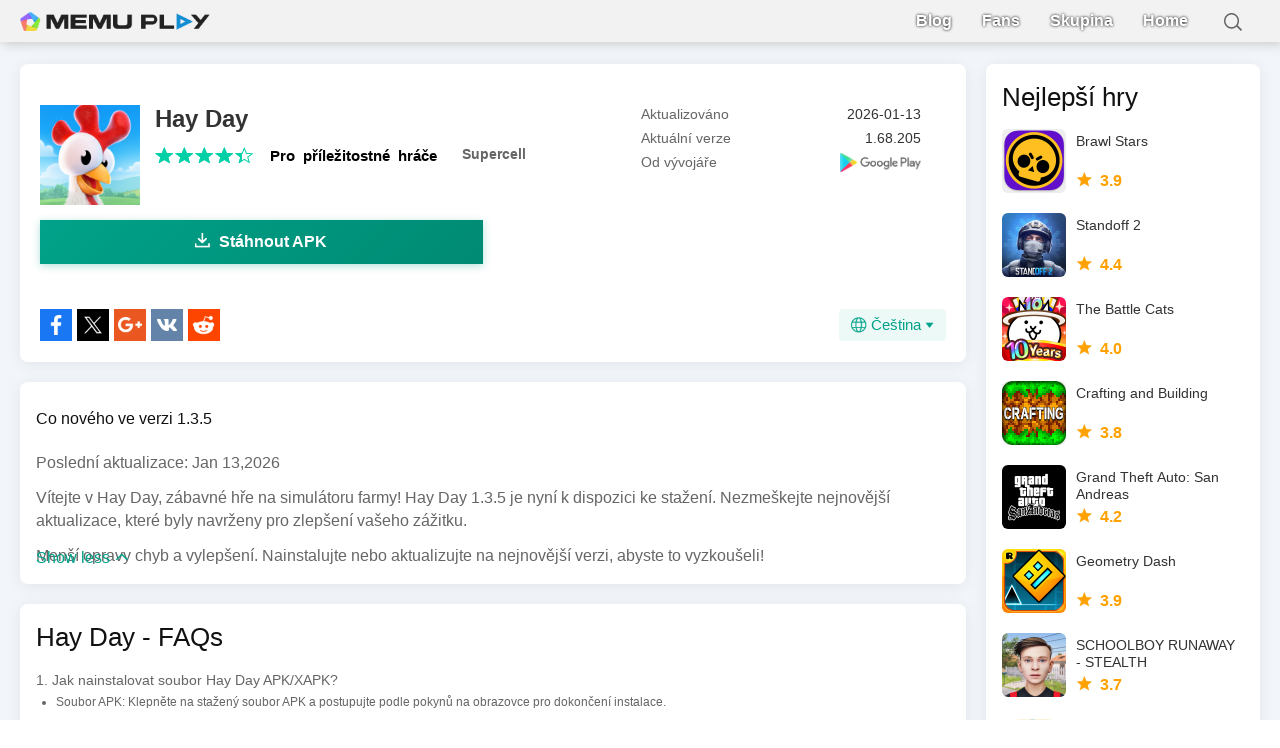

--- FILE ---
content_type: text/html; charset=utf-8
request_url: https://m.memuplay.com/cs/download-com.supercell.hayday.html
body_size: 10791
content:
<!DOCTYPE html>
<html lang="cs">
<head>
    <meta charset="UTF-8">
    <meta name="viewport" content="width=device-width,initial-scale=1.0,minimum-scale=1.0,maximum-scale=1.0,user-scalable=no">
    <title>Hay Day - Stáhnout APK</title>
    <!--keyword-->
    <meta name="keywords" content="Hay Day, Hay Day for android, Hay Day android download, Hay Day apk, Hay Day android apk, Hay Day download"/>
    <!--description-->
    <meta name="description" content="Stáhnout Hay Day APK pro Android. Vítejte v Hay Day, zábavné hře na simulátoru farmy!"/>
    <meta property="og:locale" content="cs_CZ" />
    <meta property="og:type" content="website">
    <meta property="og:title" content="Hay Day - Stáhnout APK" />
    <meta property="og:description" content="Stáhnout Hay Day APK pro Android. Vítejte v Hay Day, zábavné hře na simulátoru farmy!" />
    <meta property="og:url" content="m.memuplay.com/cs/download-com.supercell.hayday.html" />
    <meta property="og:site_name" content="Memu Apk Download" />
    <meta property="og:image" content="com.supercell.hayday-CZ" />

    <meta property="twitter:card" content="summary" />
    <meta property="twitter:site" content="@Microvirt">
    <meta property="twitter:title" content="Hay Day - Stáhnout APK" />
    <meta property="twitter:description" content="Stáhnout Hay Day APK pro Android. Vítejte v Hay Day, zábavné hře na simulátoru farmy!" />
    <meta property="twitter:url" content="m.memuplay.com/cs/download-com.supercell.hayday.html" />
    <meta property="twitter:image" content="com.supercell.hayday-CZ" />

    <meta name="YahooSeeker" content="Index,Follow" />
    <meta name="Googlebot" content="Index,Follow" />
    <meta name="allow-search" content="Yes" />
    <meta name="robots" content="all, index, follow" />
    <link rel="icon" href="/home/Public/img/shortlogo.png" >
    <link rel="stylesheet" href="/home/Public/css/reset.css">
    <link rel="stylesheet" href="/home/Public/css/border.css">
    <link rel="stylesheet" href="/home/Public/css/swiper-3.4.2.min.css">
    <link rel="stylesheet" href="/home/Public/css/mpublic2.css">
    <link rel="stylesheet" href="/home/Public/css/mapps2.css">
    <!-- Global site tag (gtag.js) - Google Analytics -->
    <script async src="https://www.googletagmanager.com/gtag/js?id=UA-75186244-8"></script>
    <script>
        (function (doc, win) {
            var docEl = doc.documentElement,
                    resizeEvt = 'orientationchange' in window ? 'orientationchange' : 'resize',
                    recalc = function () {
                        var clientWidth = docEl.clientWidth;
                        if (!clientWidth) return;
                        var minWidth = Math.min(clientWidth, 390);
                        docEl.style.fontSize = 50 * (minWidth / 390) + 'px';
                    };
            if (!doc.addEventListener) return;
            win.addEventListener(resizeEvt, recalc, false);
            doc.addEventListener('DOMContentLoaded', recalc, false);
        })(document, window);

        window.dataLayer = window.dataLayer || [];
        function gtag(){dataLayer.push(arguments);}
        gtag('js', new Date());

        gtag('config', 'UA-75186244-8');
    </script>
    <script async src="https://securepubads.g.doubleclick.net/tag/js/gpt.js"></script>
        <script async src="https://pagead2.googlesyndication.com/pagead/js/adsbygoogle.js"></script>
        <script>
        	(adsbygoogle = window.adsbygoogle || []).push({
        		google_ad_client: "ca-pub-4201334306964693",
        		enable_page_level_ads: true
        	});
        </script></head>
<body class="grey-bg">
            <div class="header no-shot">
            <div class="app-background"></div>        <div class="nav">
            <div class="btn_down">
                <div id="btn_down"></div>
                <div class="memu">
                    <span class="bar1"></span>
                    <span class="bar2"></span>
                    <span class="bar3"></span>
                </div>
                <div class="fixed">
                    <ul>
                        <li>
                            <a href="https://www.memuplay.com/blog/" class="nav-show border-bottom" rel="nofollow">
                                Blog                            </a>
                        </li>
                        <li>
                            <a href="https://www.facebook.com/memuplayer" class="nav-show border-bottom" rel="nofollow">
                                Fans                            </a>
                        </li>
                        <li>
                            <a href="https://www.facebook.com/groups/memuplayer/" class="nav-show border-bottom" rel="nofollow">
                                Skupina                            </a>
                        </li>
                        <li>
                            <a href="https://m.memuplay.com/cs/" class="nav-show border-bottom">
                                Home                            </a>
                        </li>
                    </ul>
                </div>
                <div class="search-box">
                    <div class="search-content">
                        <div class="search-btn"></div>
                        <div class="search-input">
                            <input type="text">
                        </div>
                    </div>
                </div>
            </div>
            <div class="search-ul">
                
            </div>
        </div>
    </div>
    <div class="container-wrapper">
    <div class="left-content-wrapper">
    <div class="app-info">
        <div class="content-box">
            <div class="app-l clearfix app-information">
                <a class="icon" href="https://play.google.com/store/apps/details?id=com.supercell.hayday&hl=en" rel="nofollow">
                    <img class="lazy-load" src="https://dl.memuplay.com/new_market/img/com.supercell.hayday.icon.2024-12-03-23-35-58.png" alt="Hay Day">
                </a>
                <div class="app-info-content">
                    <h2 class="app-name">Hay Day</h2>
                    <div class="rating clearfix">
                        <p class="l">4.1</p>
                    </div>
                    <h6 class="app-vendor">Supercell</h6>
                    <div class="info-rating pc-only">
                        <p class="r">
                            <span><i></i></span>
                            <span><i></i></span>
                            <span><i></i></span>
                            <span><i></i></span>
                            <span><i style="width: 40%"></i></span>
                        </p>
                        <div class="info-category">
                            <a href="https://m.memuplay.com/cs/category/CATEGORY_CASUAL">Pro&ensp;příležitostné&ensp;hráče</a>
                        </div>
                        <div class="info-vendor">
                            <a href="https://m.memuplay.com/cs/developer/Supercell">Supercell</a>
                        </div>
                    </div>
                </div>
                    <ul class="info-infoList pc-only">
                        <li>
                            <p class="info-t">Aktualizováno</p>
                            <p class="info-a">2026-01-13</p>
                        </li>
                        <li>
                            <p class="info-t">Aktuální verze</p>
                            <p class="info-a">1.68.205</p>
                        </li>
                        <li>
                            <p class="info-t">Od vývojáře</p>
                            <p class="info-a">
                                <a rel="nofollow"
                                    href="https://play.google.com/store/apps/details?id=com.supercell.hayday"
                                    target="_blank">
                                                                            <img src="/home/Public/img/gp_logo_dark.png" alt="Hay Day PC" style="vertical-align: middle; border-radius: 0; display: block; height: 100%; width: 100%;">                                </a>
                            </p>
                        </li>
                    </ul>
            </div>
            <div class="details-safe">
                <a rel="nofollow" title="PUBG MOBILE safe verified">
                    <i class="safe">
                        <svg width="19" height="19" xmlns="http://www.w3.org/2000/svg">
                            <path fill="none" d="M-1-1h21v21H-1z"></path>
                            <g>
                                <g fill="#FFF" stroke="null">
                                    <path d="M18.017 4.423l-.025-.58-.577-.06c-2.217-.227-4.124-1.055-5.332-1.71C10.76 1.36 9.957.687 9.95.68L9.515.314 9.082.68c-.008.006-.81.678-2.134 1.394-1.208.654-3.115 1.482-5.332 1.71l-.577.06-.026.578C1.01 4.526.917 7 1.87 9.992c.562 1.768 1.373 3.35 2.412 4.706 1.304 1.702 2.968 3.044 4.944 3.988l.29.138.29-.138c1.975-.944 3.64-2.286 4.943-3.988 1.038-1.355 1.85-2.938 2.41-4.705.954-2.994.86-5.467.857-5.57zm-8.502 12.91c-1.65-.84-3.044-1.99-4.152-3.43-.943-1.226-1.684-2.664-2.2-4.274-.633-1.97-.775-3.726-.804-4.588.89-.132 1.788-.354 2.68-.662.873-.302 1.74-.687 2.58-1.144.853-.463 1.502-.906 1.895-1.196.394.29 1.043.733 1.895 1.196.84.457 1.708.842 2.58 1.144.893.308 1.793.53 2.682.663-.027.853-.166 2.584-.79 4.543-.514 1.62-1.254 3.064-2.198 4.296-1.11 1.45-2.51 2.608-4.17 3.45z"></path>
                                    <path d="M13.173 6.516l-.936.936-3.49 3.49-1.768-1.77-.242-.24-.474.475-.475.475 2.957 2.958 5.375-5.375z"></path>
                                </g>
                            </g>
                        </svg>
                    </i>
                </a>
            </div>
            <div class="ad-container-movable" style="margin-bottom: 0.4rem;background: #e6e6e6">
                <!-- ApkDownload-Top -->
                <ins class="adsbygoogle"
                     style="display:block"
                     data-ad-client="ca-pub-4201334306964693"
                     data-ad-slot="7369944317"
                     data-ad-format="auto"
                     data-full-width-responsive="true"></ins>
                <script>
                    (adsbygoogle = window.adsbygoogle || []).push({});
                </script>
            </div>            <div class="download-content">
                <div class="download-content-top">
                    <div class="down-title p">
                        Download in Progress                        <span class="dotting" id="dot"></span>
                    </div>
                    <h2 class="p">Hay Day Download APK 1.68.205 (0 MB)</h2>
                    <span class="down-click">
                        If the download doesn't start,                        <a id="download_link" rel="nofollow" class="ga" title="Download Hay Day Android APK" href="https://www.memuplay.com/apkdownload.php?file_name=google-play&from=app_details_cs_com.supercell.hayday">Click here</a>
                    </span>
                </div>
            </div>
            <a id="downloadBtn1" onClick="var appUrl = 'cs_Hay_Day';gtag('event', 'app_details',{'event_category': 'download', 'event_label': 'appurl_apk_'+appUrl, 'value': 1});" class="downloadMemuBtn" href="https://www.memuplay.com/apkdownload.php?file_name=google-play&from=app_details_cs_com.supercell.hayday"><span><i></i>Stáhnout APK</span></a>
                        <div id="share">
                <p>share to:</p>
                <div class="clearfix">
                    <a class="icon-list facebook" href="https://www.facebook.com/sharer/sharer.php?u=m.memuplay.com/cs/download-com.supercell.hayday.html" onClick="var appUrl = 'cs_Hay_Day';gtag('event', 'facebook',{'event_category': 'share', 'event_label': 'share_'+appUrl, 'value': 1});" target="_blank" rel="nofollow"></a>
                    <a class="icon-list twitter" href="http://twitter.com/share?text=Hay Day&url=m.memuplay.com/cs/download-com.supercell.hayday.html" onClick="var appUrl = 'cs_Hay_Day';gtag('event', 'twitter',{'event_category': 'share', 'event_label': 'share_'+appUrl, 'value': 1});" target="_blank" rel="nofollow"></a>
                    <a class="icon-list google" href="https://plus.google.com/share?url=m.memuplay.com/cs/download-com.supercell.hayday.html" onClick="var appUrl = 'cs_Hay_Day';gtag('event', 'google',{'event_category': 'share', 'event_label': 'share_'+appUrl, 'value': 1});" target="_blank" rel="nofollow"></a>
                    <a class="icon-list vkontakte" href="https://vk.com/share.php?url=m.memuplay.com/cs/download-com.supercell.hayday.html&title=Stáhnout Hay Day APK" onClick="var appUrl = 'cs_Hay_Day';gtag('event', 'vkontakte',{'event_category': 'share', 'event_label': 'share_'+appUrl, 'value': 1});" target="_blank" rel="nofollow"></a>
                    <a class="icon-list reddit" href="https://www.reddit.com/submit?url=m.memuplay.com/cs/download-com.supercell.hayday.html&title=Stáhnout Hay Day APK" onClick="var appUrl = 'cs_Hay_Day';gtag('event', 'reddit',{'event_category': 'share', 'event_label': 'share_'+appUrl, 'value': 1});" target="_blank" rel="nofollow"></a>
                    <div class="nav-list-icon">
                        Čeština<i></i>
                        <ul class="more-language">
                            <li style="cursor: pointer;">
                                        <a href="https://m.memuplay.com/de/download-com.supercell.hayday-apk.html" data-lang="de">Deutsch</a>
                                    </li><li style="cursor: pointer;">
                                        <a href="https://m.memuplay.com/download-com.supercell.hayday-apk.html" data-lang="en">English</a>
                                    </li><li style="cursor: pointer;">
                                        <a href="https://m.memuplay.com/es/download-com.supercell.hayday-apk.html" data-lang="es">Español</a>
                                    </li><li style="cursor: pointer;">
                                        <a href="https://m.memuplay.com/id/download-com.supercell.hayday-apk.html" data-lang="id">Indonesia</a>
                                    </li><li style="cursor: pointer;">
                                        <a href="https://m.memuplay.com/vi/download-com.supercell.hayday-apk.html" data-lang="vi">Tiếng Việt</a>
                                    </li><li style="cursor: pointer;">
                                        <a href="https://m.memuplay.com/ar/download-com.supercell.hayday-apk.html" data-lang="ar">العَرَبِيَّة</a>
                                    </li><li style="cursor: pointer;">
                                        <a href="https://m.memuplay.com/pt/download-com.supercell.hayday-apk.html" data-lang="pt">Português</a>
                                    </li><li style="cursor: pointer;">
                                        <a href="https://m.memuplay.com/it/download-com.supercell.hayday-apk.html" data-lang="it">Italiano</a>
                                    </li><li style="cursor: pointer;">
                                        <a href="https://m.memuplay.com/ru/download-com.supercell.hayday-apk.html" data-lang="ru">Pусский</a>
                                    </li><li style="cursor: pointer;">
                                        <a href="https://m.memuplay.com/zh/download-com.supercell.hayday-apk.html" data-lang="zh">新马简中</a>
                                    </li><li style="cursor: pointer;">
                                        <a href="https://m.memuplay.com/tw/download-com.supercell.hayday-apk.html" data-lang="tw">繁體中文</a>
                                    </li><li style="cursor: pointer;">
                                        <a href="https://m.memuplay.com/jp/download-com.supercell.hayday-apk.html" data-lang="jp">日本語</a>
                                    </li><li style="cursor: pointer;">
                                        <a href="https://m.memuplay.com/pl/download-com.supercell.hayday-apk.html" data-lang="pl">Polski</a>
                                    </li><li style="cursor: pointer;">
                                        <a href="https://m.memuplay.com/fr/download-com.supercell.hayday-apk.html" data-lang="fr">Français</a>
                                    </li><li style="cursor: pointer;">
                                        <a href="https://m.memuplay.com/th/download-com.supercell.hayday-apk.html" data-lang="th">ภาษาไทย</a>
                                    </li><li style="cursor: pointer;">
                                        <a href="https://m.memuplay.com/hi/download-hay-day-apk.html" data-lang="hi">हिन्दी</a>
                                    </li><li style="cursor: pointer;">
                                        <a href="https://m.memuplay.com/gr/download-hay-day-apk.html" data-lang="gr">Ελληνικά</a>
                                    </li><li style="cursor: pointer;">
                                        <a href="https://m.memuplay.com/uk/download-hay-day-apk.html" data-lang="uk">Українська</a>
                                    </li><li style="cursor: pointer;">
                                        <a href="https://m.memuplay.com/tr/download-hay-day-apk.html" data-lang="tr">Türkçe</a>
                                    </li><li style="cursor: pointer;">
                                        <a href="https://m.memuplay.com/nl/download-hay-day-apk.html" data-lang="nl">Nederlands</a>
                                    </li><li style="cursor: pointer;">
                                        <a href="https://m.memuplay.com/ur/download-hay-day-apk.html" data-lang="ur">اردو‎</a>
                                    </li><li style="cursor: pointer;">
                                        <a href="https://m.memuplay.com/bn/download-hay-day-apk.html" data-lang="bn">বাংলা</a>
                                    </li><li style="cursor: pointer;">
                                        <a href="https://m.memuplay.com/fa/download-hay-day-apk.html" data-lang="fa">فارسی‎</a>
                                    </li><li style="cursor: pointer;">
                                        <a href="https://m.memuplay.com/ko/download-com.supercell.hayday-apk.html" data-lang="ko">한국어</a>
                                    </li><li style="cursor: pointer;">
                                        <a href="https://m.memuplay.com/ms/download-hay-day-apk.html" data-lang="ms">Melayu</a>
                                    </li>                        </ul>
                    </div>
                </div>
            </div>
        </div>
        <div class="content-box">
            <div class="info-title">
                <p>Co nového ve verzi 1.3.5</p>
            </div>
            <div class="section-desc version-new">
                <p>Poslední aktualizace: Jan 13,2026</p>
                <p>Vítejte v Hay Day, zábavné hře na simulátoru farmy! Hay Day 1.3.5 je nyní k dispozici ke stažení. Nezmeškejte nejnovější aktualizace, které byly navrženy pro zlepšení vašeho zážitku.</p>
                <p>Menší opravy chyb a vylepšení. Nainstalujte nebo aktualizujte na nejnovější verzi, abyste to vyzkoušeli!</p>
                <div class="desc-show-more active">
                    <div class="show-more-end" style="display: none;"></div>
                    <span>Show less</span>
                </div>
            </div>
        </div>
        <div class="content-box faq-box">
            <div class="info-title">
                <h3 class="info-title">Hay Day - FAQs</h3>
            </div>
            <ul class="section-desc faq-list">
                <li class="faq-item">
                    <div class="faq-q">1. Jak nainstalovat soubor Hay Day APK/XAPK?</div>
                    <div class="faq-a">
                        <ul>
    <li>Soubor APK: Klepněte na stažený soubor APK a postupujte podle pokynů na obrazovce pro dokončení instalace.</li>
    <li>Soubor XAPK: Je to komprimovaný balíček obsahující soubor APK a další datové soubory. K jeho instalaci potřebujete XAPK instalátor. Pokud používáte emulátor MEmu Android na PC, jednoduše nainstalujte soubor XAPK přímo do MEmu.</li>
    </ul>                    </div>
                </li>
                <li class="faq-item">
                    <div class="faq-q">2. Mohu hrát Hay Day na svém PC?</div>
                    <div class="faq-a">
                        <p>Ano, můžete hrát Hay Day na svém PC pomocí emulátoru MEmu Android. Po instalaci MEmu můžete buď přetáhnout stažený soubor APK/XAPK do emulátoru, nebo otevřít MEmu a vyhledat Hay Day pro přímou instalaci.</p>                    </div>
                </li>
                
                <div class="desc-show-more active">
                    <div class="show-more-end" style="display: none;"></div>
                    <span>Show less</span>
                </div>
            </ul>
        </div>
        <div class="content-box">
            <p class="info-title">Information</p>
            <ul class="section-info">
                <li>
                    <p class="info-top">Aktualizováno<span class="info-bot">2026-01-13</span></p>
                </li>
                <li>
                    <p class="info-top">Package Name<span class="info-bot">com.supercell.hayday</span></p>
                </li>
                <li>
                    <p class="info-top">Aktuální verze<span class="info-bot">1.68.205</span></p>
                </li>
                <li>
                    <p class="info-top">Apk size<span class="info-bot">0MB</span></p>
                </li>
                <li>
                    <p class="info-top">Architecture<span class="info-bot">arm64-v8a</span></p>
                </li>
                <li>
                    <p class="info-top">Vyžaduje Android<span class="info-bot">Android 4.4+ </span></p>
                </li>
                <li>
                    <p class="info-top"><a href="mailto:support@microvirt.com">Zpětná vazba</a></p>
                </li>
            </ul>
            <div class="app-tag"><span>Pro&ensp;příležitostné&ensp;hráče</span></div>
        </div>
            </div>
    <div class="content-box">
        <h3 class="info-title">Podobné jako Hay Day</h3>
        <div class="related_app  similar-games-pc">
            <ul>
                <li>
                        <a href="https://m.memuplay.com/cs/download-the-battle-cats-apk.html" class="game-desc">
                            <div class="li-icon">
                                <img class="swiper-lazy" src="https://dl.memuplay.com/new_market/img/jp.co.ponos.battlecatsen.icon.2024-12-04-11-43-03.png" alt="The Battle Cats">
                            </div>
                            <div class="name-rating">
                                <p class="game-name">The Battle Cats</p>
                                <div class="rating list-rating">
                                    <p class="l">4.0</p>
                                </div>
                            </div>
                        </a>
                    </li><li>
                        <a href="https://m.memuplay.com/cs/download-marble-match-origin-apk.html" class="game-desc">
                            <div class="li-icon">
                                <img class="swiper-lazy" src="https://dl.memuplay.com/new_market/img/com.core.biggame.marble.android.icon.2024-07-08-17-15-30.png" alt="Marble Match Origin">
                            </div>
                            <div class="name-rating">
                                <p class="game-name">Marble Match Origin</p>
                                <div class="rating list-rating">
                                    <p class="l">4.5</p>
                                </div>
                            </div>
                        </a>
                    </li><li>
                        <a href="https://m.memuplay.com/cs/download-com.MelsoftGames.FamilyIslandFarm-apk.html" class="game-desc">
                            <div class="li-icon">
                                <img class="swiper-lazy" src="https://dl.memuplay.com/new_market/img/com.MelsoftGames.FamilyIslandFarm.icon.2024-11-23-00-02-46.png" alt="Family Island - farmářská adventure hra">
                            </div>
                            <div class="name-rating">
                                <p class="game-name">Family Island - farmářská adventure hra</p>
                                <div class="rating list-rating">
                                    <p class="l">3.9</p>
                                </div>
                            </div>
                        </a>
                    </li><li>
                        <a href="https://m.memuplay.com/cs/download-com.dicedpixel.fishingfood-apk.html" class="game-desc">
                            <div class="li-icon">
                                <img class="swiper-lazy" src="https://dl.memuplay.com/new_market/img/com.dicedpixel.fishingfood.icon.2022-05-09-22-33-54.png" alt="Fishing Food">
                            </div>
                            <div class="name-rating">
                                <p class="game-name">Fishing Food</p>
                                <div class="rating list-rating">
                                    <p class="l">3.6</p>
                                </div>
                            </div>
                        </a>
                    </li><li>
                        <a href="https://m.memuplay.com/cs/download-com.goodgamestudios.bigfarmmobileharvest-apk.html" class="game-desc">
                            <div class="li-icon">
                                <img class="swiper-lazy" src="https://dl.memuplay.com/new_market/img/com.goodgamestudios.bigfarmmobileharvest.icon.2024-12-01-23-23-46.png" alt="Big Farm: Mobile Harvest | Online farmářská hra">
                            </div>
                            <div class="name-rating">
                                <p class="game-name">Big Farm: Mobile Harvest | Online farmářská hra</p>
                                <div class="rating list-rating">
                                    <p class="l">4.4</p>
                                </div>
                            </div>
                        </a>
                    </li><li>
                        <a href="https://m.memuplay.com/cs/download-com.royal.coin.box-apk.html" class="game-desc">
                            <div class="li-icon">
                                <img class="swiper-lazy" src="https://dl.memuplay.com/new_market/img/com.royal.coin.box.icon.2022-07-01-09-53-49.png" alt="Royal Coin Box">
                            </div>
                            <div class="name-rating">
                                <p class="game-name">Royal Coin Box</p>
                                <div class="rating list-rating">
                                    <p class="l">4.5</p>
                                </div>
                            </div>
                        </a>
                    </li><li>
                        <a href="https://m.memuplay.com/cs/download-com.funtomic.matchmasters-apk.html" class="game-desc">
                            <div class="li-icon">
                                <img class="swiper-lazy" src="https://dl.memuplay.com/new_market/img/com.funtomic.matchmasters.icon.2026-01-07-22-47-19.png" alt="Match Masters - Hlavolamová PVP Match 3">
                            </div>
                            <div class="name-rating">
                                <p class="game-name">Match Masters - Hlavolamová PVP Match 3</p>
                                <div class="rating list-rating">
                                    <p class="l">4.4</p>
                                </div>
                            </div>
                        </a>
                    </li><li>
                        <a href="https://m.memuplay.com/cs/download-roadside-empire-apk.html" class="game-desc">
                            <div class="li-icon">
                                <img class="swiper-lazy" src="https://dl.memuplay.com/new_market/img/com.hybridparking.game.icon.2024-11-12-12-06-40.png" alt="Roadside Empire">
                            </div>
                            <div class="name-rating">
                                <p class="game-name">Roadside Empire</p>
                                <div class="rating list-rating">
                                    <p class="l">3.6</p>
                                </div>
                            </div>
                        </a>
                    </li>            </ul>
        </div>
    </div>    </div>
    <!--右--->
    <div class="right-content-wrapper">
    <div class="content-box">
        <h3 class="info-title">Nejlepší hry</h3>
        <div class="related_app">
            <ul>
                <li>
                        <a href="https://m.memuplay.com/cs/download-Brawl-Stars-apk.html" class="game-desc">
                            <div class="li-icon">
                                <img class="swiper-lazy" src="https://dl.memuplay.com/new_market/img/com.supercell.brawlstars.icon.2025-12-16-22-55-30.png" alt="Brawl Stars">
                            </div>
                            <div class="name-rating">
                                <p class="game-name">Brawl Stars</p>
                                <div class="rating list-rating">
                                    <p class="l">3.9</p>
                                </div>
                            </div>
                        </a>
                    </li><li>
                        <a href="https://m.memuplay.com/cs/download-com.axlebolt.standoff2-apk.html" class="game-desc">
                            <div class="li-icon">
                                <img class="swiper-lazy" src="https://dl.memuplay.com/new_market/img/com.axlebolt.standoff2.icon.2025-12-26-23-10-22.png" alt="Standoff 2">
                            </div>
                            <div class="name-rating">
                                <p class="game-name">Standoff 2</p>
                                <div class="rating list-rating">
                                    <p class="l">4.4</p>
                                </div>
                            </div>
                        </a>
                    </li><li>
                        <a href="https://m.memuplay.com/cs/download-the-battle-cats-apk.html" class="game-desc">
                            <div class="li-icon">
                                <img class="swiper-lazy" src="https://dl.memuplay.com/new_market/img/jp.co.ponos.battlecatsen.icon.2024-12-04-11-43-03.png" alt="The Battle Cats">
                            </div>
                            <div class="name-rating">
                                <p class="game-name">The Battle Cats</p>
                                <div class="rating list-rating">
                                    <p class="l">4.0</p>
                                </div>
                            </div>
                        </a>
                    </li><li>
                        <a href="https://m.memuplay.com/cs/download-com.mmircil.cnb2-apk.html" class="game-desc">
                            <div class="li-icon">
                                <img class="swiper-lazy" src="https://dl.memuplay.com/new_market/img/com.mmircil.cnb2.icon.2024-08-12-17-41-29.png" alt="Crafting and Building">
                            </div>
                            <div class="name-rating">
                                <p class="game-name">Crafting and Building</p>
                                <div class="rating list-rating">
                                    <p class="l">3.8</p>
                                </div>
                            </div>
                        </a>
                    </li><li>
                        <a href="https://m.memuplay.com/cs/download-grand-theft-auto-san-andreas-apk.html" class="game-desc">
                            <div class="li-icon">
                                <img class="swiper-lazy" src="https://dl.memuplay.com/new_market/img/com.rockstargames.gtasa.icon.2024-09-06-18-06-00.png" alt="Grand Theft Auto: San Andreas">
                            </div>
                            <div class="name-rating">
                                <p class="game-name">Grand Theft Auto: San Andreas</p>
                                <div class="rating list-rating">
                                    <p class="l">4.2</p>
                                </div>
                            </div>
                        </a>
                    </li><li>
                        <a href="https://m.memuplay.com/cs/download-geometry-dash-apk.html" class="game-desc">
                            <div class="li-icon">
                                <img class="swiper-lazy" src="https://dl.memuplay.com/new_market/img/com.robtopx.geometryjump.icon.2024-11-12-00-12-41.png" alt="Geometry Dash">
                            </div>
                            <div class="name-rating">
                                <p class="game-name">Geometry Dash</p>
                                <div class="rating list-rating">
                                    <p class="l">3.9</p>
                                </div>
                            </div>
                        </a>
                    </li><li>
                        <a href="https://m.memuplay.com/cs/download-schoolboy-runaway-stealth-apk.html" class="game-desc">
                            <div class="li-icon">
                                <img class="swiper-lazy" src="https://dl.memuplay.com/new_market/img/com.LinkedSquad.SchoolBoyRunaway.icon.2025-12-25-10-34-32.png" alt="SCHOOLBOY RUNAWAY - STEALTH">
                            </div>
                            <div class="name-rating">
                                <p class="game-name">SCHOOLBOY RUNAWAY - STEALTH</p>
                                <div class="rating list-rating">
                                    <p class="l">3.7</p>
                                </div>
                            </div>
                        </a>
                    </li><li>
                        <a href="https://m.memuplay.com/cs/download-com.tocaboca.tocalifeworld-apk.html" class="game-desc">
                            <div class="li-icon">
                                <img class="swiper-lazy" src="https://dl.memuplay.com/new_market/img/com.tocaboca.tocalifeworld.icon.2025-12-19-10-39-00.png" alt="Toca Life World: Build stories & create your world">
                            </div>
                            <div class="name-rating">
                                <p class="game-name">Toca Life World: Build stories & create your world</p>
                                <div class="rating list-rating">
                                    <p class="l">3.8</p>
                                </div>
                            </div>
                        </a>
                    </li>            </ul>
        </div>
    </div>
    <div class="content-box">
        <h3 class="info-title">Discover</h3>
        <div class="related_app">
            <ul>
                <li>
                        <a href="https://m.memuplay.com/cs/download-Roblox-apk.html" class="game-desc">
                            <div class="li-icon">
                                <img class="swiper-lazy" src="https://dl.memuplay.com/new_market/img/com.roblox.client.icon.2025-04-18-10-57-28.png" alt="ROBLOX">
                            </div>
                            <div class="name-rating">
                                <p class="game-name">ROBLOX</p>
                                <div class="rating list-rating">
                                    <p class="l">4.4</p>
                                </div>
                            </div>
                        </a>
                    </li><li>
                        <a href="https://m.memuplay.com/cs/download-kingshot-apk.html" class="game-desc">
                            <div class="li-icon">
                                <img class="swiper-lazy" src="https://dl.memuplay.com/new_market/img/com.run.tower.defense.icon.2025-03-18-23-11-07.png" alt="Kingshot">
                            </div>
                            <div class="name-rating">
                                <p class="game-name">Kingshot</p>
                                <div class="rating list-rating">
                                    <p class="l">4.0</p>
                                </div>
                            </div>
                        </a>
                    </li><li>
                        <a href="https://m.memuplay.com/cs/download-Brawl-Stars-apk.html" class="game-desc">
                            <div class="li-icon">
                                <img class="swiper-lazy" src="https://dl.memuplay.com/new_market/img/com.supercell.brawlstars.icon.2025-12-16-22-55-30.png" alt="Brawl Stars">
                            </div>
                            <div class="name-rating">
                                <p class="game-name">Brawl Stars</p>
                                <div class="rating list-rating">
                                    <p class="l">3.9</p>
                                </div>
                            </div>
                        </a>
                    </li><li>
                        <a href="https://m.memuplay.com/cs/download-com.gof.global-apk.html" class="game-desc">
                            <div class="li-icon">
                                <img class="swiper-lazy" src="https://dl.memuplay.com/new_market/img/com.gof.global.icon.2025-04-27-23-04-25.png" alt="Whiteout Survival">
                            </div>
                            <div class="name-rating">
                                <p class="game-name">Whiteout Survival</p>
                                <div class="rating list-rating">
                                    <p class="l">3.7</p>
                                </div>
                            </div>
                        </a>
                    </li><li>
                        <a href="https://m.memuplay.com/cs/download-brooktopia-rp-haven-city-life-apk.html" class="game-desc">
                            <div class="li-icon">
                                <img class="swiper-lazy" src="https://dl.memuplay.com/new_market/img/com.giochii.brooktopia.haven.icon.2026-01-16-22-40-08.png" alt="BrookTopia RP: Haven City Life">
                            </div>
                            <div class="name-rating">
                                <p class="game-name">BrookTopia RP: Haven City Life</p>
                                <div class="rating list-rating">
                                    <p class="l">4.0</p>
                                </div>
                            </div>
                        </a>
                    </li><li>
                        <a href="https://m.memuplay.com/cs/download-epic-plane-evolution-apk.html" class="game-desc">
                            <div class="li-icon">
                                <img class="swiper-lazy" src="https://dl.memuplay.com/new_market/img/com.WalkTalk.FlightMaster.icon.2026-01-25-22-37-18.png" alt="Epic Plane Evolution">
                            </div>
                            <div class="name-rating">
                                <p class="game-name">Epic Plane Evolution</p>
                                <div class="rating list-rating">
                                    <p class="l">4.1</p>
                                </div>
                            </div>
                        </a>
                    </li><li>
                        <a href="https://m.memuplay.com/cs/download-dungeon-clawler-apk.html" class="game-desc">
                            <div class="li-icon">
                                <img class="swiper-lazy" src="https://dl.memuplay.com/new_market/img/com.strayfawnstudio.dungeonclawlermobile.icon.2024-12-05-11-48-13.png" alt="Dungeon Clawler">
                            </div>
                            <div class="name-rating">
                                <p class="game-name">Dungeon Clawler</p>
                                <div class="rating list-rating">
                                    <p class="l">4.3</p>
                                </div>
                            </div>
                        </a>
                    </li><li>
                        <a href="https://m.memuplay.com/cs/download-super-meat-boy-forever-apk.html" class="game-desc">
                            <div class="li-icon">
                                <img class="swiper-lazy" src="https://dl.memuplay.com/new_market/img/com.thunderful.smbf.icon.2024-09-06-18-09-04.png" alt="Super Meat Boy Forever">
                            </div>
                            <div class="name-rating">
                                <p class="game-name">Super Meat Boy Forever</p>
                                <div class="rating list-rating">
                                    <p class="l">4.0</p>
                                </div>
                            </div>
                        </a>
                    </li>            </ul>
        </div>
    </div>
    </div>
    </div>
    <div id="footer">
        <div class="margin">
            <div class="clearfix">
<div class="footer-column">
    <div class="list follow">
        <p>Follow us</p>
        <ul>
                                    <li class="facebook-before"><a href="https://www.facebook.com/memuplayer" target="_blank" rel="nofollow">Facebook</a></li>
            <li class="twitter-before"><a href="https://twitter.com/microvirtmemu" target="_blank" rel="nofollow">X</a></li>
            <li class="youtube-before"><a href="https://www.youtube.com/channel/UCoe1kDAmGeiffK_RyfC8xDg" target="_blank" rel="nofollow">Youtube</a></li>
        </ul>
    </div>
    <div class="list">
        <p>Support & Contact</p>
        <ul>
            <li><a href="https://www.memuplay.com/support.html" target="_blank">MEmu Podpora</a></li>
            <li><a href="https://www.facebook.com/memuplayer" target="_blank">Facebook Group</a></li>
            <li><a href="https://discord.gg/74CrKWse9W" target="_blank">Discord</a></li>
            <li><a href="mailto:business@microvirt.com" target="_blank">Email</a></li>
        </ul>
    </div>
</div>

<div class="footer-column">
    <div class="list">
        <p>Popular Games</p>
        <ul>
            <li><a target="_blank" href="https://m.memuplay.com/cs/download-Brawl-Stars-apk.html" title="Brawl Stars APK"><span>Brawl Stars APK</span></a></li><li><a target="_blank" href="https://m.memuplay.com/cs/download-com.axlebolt.standoff2-apk.html" title="Standoff 2 APK"><span>Standoff 2 APK</span></a></li><li><a target="_blank" href="https://m.memuplay.com/cs/download-the-battle-cats-apk.html" title="The Battle Cats APK"><span>The Battle Cats APK</span></a></li><li><a target="_blank" href="https://m.memuplay.com/cs/download-com.mmircil.cnb2-apk.html" title="Crafting and Building APK"><span>Crafting and Building APK</span></a></li><li><a target="_blank" href="https://m.memuplay.com/cs/download-grand-theft-auto-san-andreas-apk.html" title="Grand Theft Auto: San Andreas APK"><span>Grand Theft Auto: San Andreas APK</span></a></li><li><a target="_blank" href="https://m.memuplay.com/cs/download-com.supercell.hayday-apk.html" title="Hay Day APK"><span>Hay Day APK</span></a></li><li><a target="_blank" href="https://m.memuplay.com/cs/download-geometry-dash-apk.html" title="Geometry Dash APK"><span>Geometry Dash APK</span></a></li><li><a target="_blank" href="https://m.memuplay.com/cs/download-schoolboy-runaway-stealth-apk.html" title="SCHOOLBOY RUNAWAY - STEALTH APK"><span>SCHOOLBOY RUNAWAY - STEALTH APK</span></a></li><li><a target="_blank" href="https://m.memuplay.com/cs/download-com.tocaboca.tocalifeworld-apk.html" title="Toca Life World: Build stories & create your world APK"><span>Toca Life World: Build stories & create your world APK</span></a></li><li><a target="_blank" href="https://m.memuplay.com/cs/download-com.mojang.minecraftpe-apk.html" title="Minecraft APK"><span>Minecraft APK</span></a></li>        </ul>
    </div>
</div>

<div class="footer-column">
    <div class="list">
        <p>Top Apps</p>
        <ul>
            <li><a target="_blank" href="https://m.memuplay.com/cs/download-o2-tv-2-0-apk.html" title="O2 TV 2.0 APK"><span>O2 TV 2.0 APK</span></a></li><li><a target="_blank" href="https://m.memuplay.com/cs/download-net.cme.voyo.cz-apk.html" title="VOYO.cz APK"><span>VOYO.cz APK</span></a></li><li><a target="_blank" href="https://m.memuplay.com/cs/download-com.vicman.toonmeapp-apk.html" title="ToonMe - Cartoon yourself photo editor APK"><span>ToonMe - Cartoon yourself photo editor APK</span></a></li><li><a target="_blank" href="https://m.memuplay.com/cs/download-com.tplink.iot-apk.html" title="TP-Link Tapo APK"><span>TP-Link Tapo APK</span></a></li><li><a target="_blank" href="https://m.memuplay.com/cs/download-com.fun.mxw-apk.html" title="Fun Print APK"><span>Fun Print APK</span></a></li><li><a target="_blank" href="https://m.memuplay.com/cs/download-com.xiaomi.smarthome-apk.html" title="Mi Home APK"><span>Mi Home APK</span></a></li><li><a target="_blank" href="https://m.memuplay.com/cs/download-air.org.edupage-apk.html" title="EduPage APK"><span>EduPage APK</span></a></li><li><a target="_blank" href="https://m.memuplay.com/cs/download-cz.impire.bakalari.student-apk.html" title="Bakaláři - oficiální aplikace APK"><span>Bakaláři - oficiální aplikace APK</span></a></li><li><a target="_blank" href="https://m.memuplay.com/cs/download-cz.csas.georgego-apk.html" title="George Česká spořitelna APK"><span>George Česká spořitelna APK</span></a></li><li><a target="_blank" href="https://m.memuplay.com/cs/download-cz.bakalari.mobile-apk.html" title="Bakaláři OnLine APK"><span>Bakaláři OnLine APK</span></a></li>        </ul>
    </div>
</div>

<div class="footer-column">
    <div class="list">
        <p>More Games</p>
        <ul>
            <li><a target="_blank" title="Game Center" href="https://m.memuplay.com/cs/">Game Center</a></li>
        </ul>
    </div>
    <div class="list">
        <p>About</p>
        <ul>
            <li><a target="_blank" title="About Us" href="https://www.memuplay.com/blog/about">About Us</a></li>
            <li><a target="_blank" title="Android Emulator" href="https://www.memuplay.com/blog/en/android-emulator-2.html">Android Emulator</a></li>
            <li><a target="_blank" title="MEmu 9.0" href="https://www.memuplay.com/blog/everything-you-need-to-know-about-memu9-0.html">MEmu 9.0</a></li>
            <li><a target="_blank" title="Play Android Hry na PC" href="https://www.memuplay.com/blog/how-to-play-android-games-on-pc.html">Play Android Hry na PC</a></li>
        </ul>
    </div>
</div>

<div class="footer-column">
    <div class="list">
        <p>Enterprise</p>
        <ul>
            <li><a target="_blank" title="MEmu for Business" href="https://www.memuplay.com/cs/business">MEmu for Business</a></li>
        </ul>
    </div>
    </div>
</div>
<div class="footer-text">
    <p>Copyright © 2026 Microvirt. All Rights Reserved.</p>
    <div>
        <a href="https://www.memuplay.com/agreement.html" target="_blank">Podmínky použití</a><span></span><a href="https://www.memuplay.com/privacy.html" target="_blank">Zásady ochrany osobních údajů</a><span></span><a href="https://www.memuplay.com/blog/index.php/about/" target="_blank">O nás</a>
    </div>
</div>
        </div>
    </div>
    <script src="/home/Public/js/libs/jquery-1.11.0.min.js"></script>
    <script src="/home/Public/js/libs/swiper-3.4.2.jquery.min.js"></script>
    <script src="/home/Public/js/mpublic.js"></script>
    <script>
        $(function () {
            // 描述区展开/收起
            function setDescriptionState($section, $btn, expand) {
                $section.toggleClass("limit-height", !expand).toggleClass("too-height", expand);
                $btn.toggleClass("active", expand).find(".show-more-end").toggle(!expand);
                $btn.find("span").text(expand ? "Show less" : "Show more");
            }
            // 广告位置移动
            function moveAdToDescription() {
                var $ad = $(".ad-container-movable"), $title = $(".version-new").closest(".content-box").find(".info-title").first();
                if (!$ad.length || !$title.length) return;
                var isPc = $(window).width() > 840, inDesc = $ad.hasClass("ad-in-description");
                if ((isPc && !inDesc) || (!isPc && inDesc)) {
                    $ad.detach().toggleClass("ad-in-description", isPc).css("display", "block")
                        .insertBefore(isPc ? $title : $("#downloadBtn1"));
                }
            }
            // 检查Show More按钮显示
            function checkShowMoreButtons() {
                $(".section-desc").each(function() {
                    var $btn = $(this).find(".desc-show-more");
                    if (!$btn.length) return;
                    var needToggle = this.scrollHeight - this.clientHeight > 10;
                    $btn.toggle(needToggle);
                    if (!needToggle) setDescriptionState($(this), $btn, false);
                });
            }
            // 初始化
            setTimeout(function() { moveAdToDescription(); checkShowMoreButtons(); }, 400);
            $(window).on("resize", function() { moveAdToDescription(); checkShowMoreButtons(); });
            // 下载进度动画
            var time,dot = "...";
            (function setTimeout() {
                window.clearTimeout(time);
                if (dot == "...") {
                    dot = ".";
                } else {
                    dot += ".";
                }
                time = window.setTimeout(function(){
                    $("#dot").text(dot);
                    setTimeout();
                },500);
            })();
            var jinzhi=0;
            document.getElementsByClassName("fixed")[0].addEventListener("touchmove",function(e){
                if(jinzhi==0){
                    e.preventDefault();
                    e.stopPropagation();
                }
            },false);
            var related_app = new Swiper('.related_app', {
                slidesPerView: "auto",
                slidesPerColumn : 2,
                onInit: function(swiper){
                    let _width = parseInt($(swiper.wrapper).css("width")) + 1;
                    $(swiper.wrapper).css("width",_width + "px");
                },
                onAfterResize: function(swiper){
                    let _width = parseInt($(swiper.wrapper).css("width")) + 1;
                    $(swiper.wrapper).css("width",_width + "px");
                }
            });
            
            $(".desc-show-more").on("click", function() {
                var $btn = $(this), $section = $btn.closest(".section-desc");
                setDescriptionState($section, $btn, $section.hasClass("limit-height"));
            });
            
            $("#downloadBtn1").click(function () {
                $(this).css("display","none");
                $(".download-content").css("display","block");
                // PC端有背景图时，给body添加class
                if ($(window).width() > 840 && !$(".header").hasClass("no-shot")) {
                    $("body").addClass("downloading-active");
                }
            });
            
            $(".nav-list-icon").on("click",function () {
                if ($(this).hasClass("active")) {
                    $(".more-language").css("display","none");
                    $(this).removeClass("active");
                } else {
                    $(".more-language").css("display","block");
                    $(this).addClass("active");
                }
            });
            
            $("body").click(function(e) {
                if ($(e.target).hasClass("nav-list-icon") || $(e.target).parent().hasClass("nav-list-icon")) {
                    return;
                }
                if ($(".nav-list-icon").hasClass("active")) {
                    $(".more-language").css("display","none");
                    $(".nav-list-icon").removeClass("active");
                }
            });
            
            $(".more-language").on("click","a",function () {
                var exp = new Date();
                exp.setFullYear(exp.getFullYear()+100);
                var preferred_lang = $(this).attr("data-lang");
                if (preferred_lang == "cn")
                    return;
                document.cookie = "preferred_lang="+preferred_lang+";path=/;domain=.memuplay.com;expires=" + exp.toGMTString();
            });
        })
    </script>
</body>
</html>

--- FILE ---
content_type: text/html; charset=utf-8
request_url: https://www.google.com/recaptcha/api2/aframe
body_size: 269
content:
<!DOCTYPE HTML><html><head><meta http-equiv="content-type" content="text/html; charset=UTF-8"></head><body><script nonce="tk8JAQJqod2YlwBfGMRW4w">/** Anti-fraud and anti-abuse applications only. See google.com/recaptcha */ try{var clients={'sodar':'https://pagead2.googlesyndication.com/pagead/sodar?'};window.addEventListener("message",function(a){try{if(a.source===window.parent){var b=JSON.parse(a.data);var c=clients[b['id']];if(c){var d=document.createElement('img');d.src=c+b['params']+'&rc='+(localStorage.getItem("rc::a")?sessionStorage.getItem("rc::b"):"");window.document.body.appendChild(d);sessionStorage.setItem("rc::e",parseInt(sessionStorage.getItem("rc::e")||0)+1);localStorage.setItem("rc::h",'1769733430566');}}}catch(b){}});window.parent.postMessage("_grecaptcha_ready", "*");}catch(b){}</script></body></html>

--- FILE ---
content_type: text/css
request_url: https://m.memuplay.com/home/Public/css/border.css
body_size: 4720
content:
@charset "utf-8";
.border,
.border-top,
.border-right,
.border-bottom,
.border-left,
.border-topbottom,
.border-rightleft,
.border-topleft,
.border-rightbottom,
.border-topright,
.border-bottomleft {
    position: relative;
}
.border::before,
.border-top::before,
.border-right::before,
.border-bottom::before,
.border-left::before,
.border-topbottom::before,
.border-topbottom::after,
.border-rightleft::before,
.border-rightleft::after,
.border-topleft::before,
.border-topleft::after,
.border-rightbottom::before,
.border-rightbottom::after,
.border-topright::before,
.border-topright::after,
.border-bottomleft::before,
.border-bottomleft::after {
    content: "\0020";
    overflow: hidden;
    position: absolute;
}
/* border
 * 因，边框是由伪元素区域遮盖在父级
 * 故，子级若有交互，需要对子级设置
 * 定位 及 z轴
 */
.border::before {
    box-sizing: border-box;
    top: 0;
    left: 0;
    height: 100%;
    width: 100%;
    border: 1px solid #eaeaea;
    transform-origin: 0 0;
}
.border-top::before,
.border-bottom::before,
.border-topbottom::before,
.border-topbottom::after,
.border-topleft::before,
.border-rightbottom::after,
.border-topright::before,
.border-bottomleft::before {
    left: 0;
    width: 100%;
    height: 1px;
}
.border-right::before,
.border-left::before,
.border-rightleft::before,
.border-rightleft::after,
.border-topleft::after,
.border-rightbottom::before,
.border-topright::after,
.border-bottomleft::after {
    top: 0;
    width: 1px;
    height: 100%;
}
.border-top::before,
.border-topbottom::before,
.border-topleft::before,
.border-topright::before {
    border-top: 1px solid #eaeaea;
    transform-origin: 0 0;
}
.border-right::before,
.border-rightbottom::before,
.border-rightleft::before,
.border-topright::after {
    border-right: 1px solid #eaeaea;
    transform-origin: 100% 0;
}
.border-bottom::before,
.border-topbottom::after,
.border-rightbottom::after,
.border-bottomleft::before {
    border-bottom: 1px solid #eaeaea;
    transform-origin: 0 100%;
}
.border-left::before,
.border-topleft::after,
.border-rightleft::after,
.border-bottomleft::after {
    border-left: 1px solid #eaeaea;
    transform-origin: 0 0;
}
.border-top::before,
.border-topbottom::before,
.border-topleft::before,
.border-topright::before {
    top: 0;
}
.border-right::before,
.border-rightleft::after,
.border-rightbottom::before,
.border-topright::after {
    right: 0;
}
.border-bottom::before,
.border-topbottom::after,
.border-rightbottom::after,
.border-bottomleft::after {
    bottom: 0;
}
.border-left::before,
.border-rightleft::before,
.border-topleft::after,
.border-bottomleft::before {
    left: 0;
}
@media (max--moz-device-pixel-ratio: 1.49), (-webkit-max-device-pixel-ratio: 1.49), (max-device-pixel-ratio: 1.49), (max-resolution: 143dpi), (max-resolution: 1.49dppx) {
    /* 默认值，无需重置 */
}
@media (min--moz-device-pixel-ratio: 1.5) and (max--moz-device-pixel-ratio: 2.49), (-webkit-min-device-pixel-ratio: 1.5) and (-webkit-max-device-pixel-ratio: 2.49), (min-device-pixel-ratio: 1.5) and (max-device-pixel-ratio: 2.49), (min-resolution: 144dpi) and (max-resolution: 239dpi), (min-resolution: 1.5dppx) and (max-resolution: 2.49dppx) {
    .border::before {
        width: 200%;
        height: 200%;
        transform: scale(.5);
    }
    .border-top::before,
    .border-bottom::before,
    .border-topbottom::before,
    .border-topbottom::after,
    .border-topleft::before,
    .border-rightbottom::after,
    .border-topright::before,
    .border-bottomleft::before {
        transform: scaleY(.5);
    }
    .border-right::before,
    .border-left::before,
    .border-rightleft::before,
    .border-rightleft::after,
    .border-topleft::after,
    .border-rightbottom::before,
    .border-topright::after,
    .border-bottomleft::after {
        transform: scaleX(.5);
    }
}
@media (min--moz-device-pixel-ratio: 2.5), (-webkit-min-device-pixel-ratio: 2.5), (min-device-pixel-ratio: 2.5), (min-resolution: 240dpi), (min-resolution: 2.5dppx) {
    .border::before {
        width: 300%;
        height: 300%;
        transform: scale(.33333);
    }
    .border-top::before,
    .border-bottom::before,
    .border-topbottom::before,
    .border-topbottom::after,
    .border-topleft::before,
    .border-rightbottom::after,
    .border-topright::before,
    .border-bottomleft::before {
        transform: scaleY(.33333);
    }
    .border-right::before,
    .border-left::before,
    .border-rightleft::before,
    .border-rightleft::after,
    .border-topleft::after,
    .border-rightbottom::before,
    .border-topright::after,
    .border-bottomleft::after {
        transform: scaleX(.33333);
    }
}


--- FILE ---
content_type: application/javascript; charset=utf-8
request_url: https://fundingchoicesmessages.google.com/f/AGSKWxVBZoKw61udoD95aXOFqHqltc2DR_Cr7Ntena51jD0fnV0_9JhpCbAvWo0qUjCFcxpmGv6D0MWrmLaY5Kl7duqGoezP_NAfxbf0g_GY4WH2ujMuCO5YFVoKMlC4OzwIFjc5ZNb8TSm8PxCauQ9oTGX24B07znUM9SbvU3J-AeWkeiDg_Sokzse1-3Zq/_&adsafe=/ad-refresh./adssrv.-161x601-/adsummos2.
body_size: -1282
content:
window['0a426dcf-0340-405b-8b86-3d9ce111ed8f'] = true;